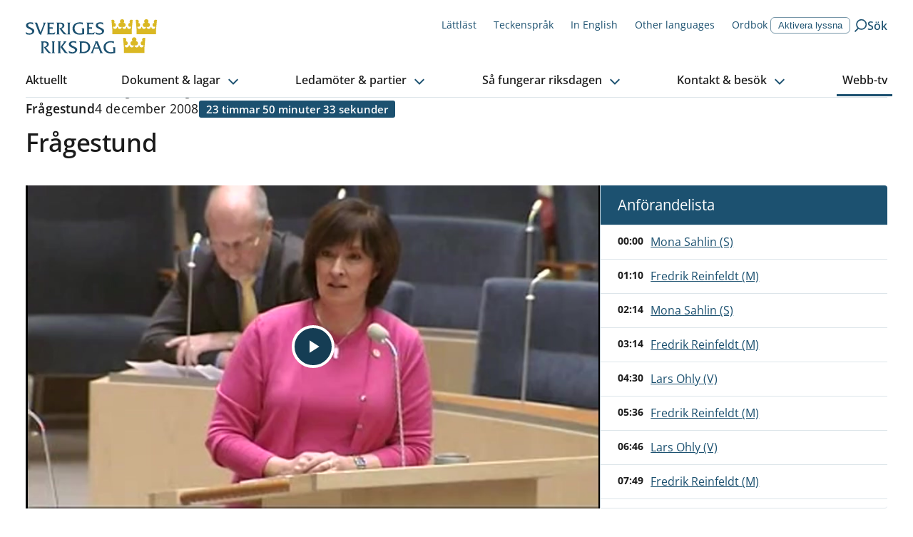

--- FILE ---
content_type: text/plain; charset=UTF-8
request_url: https://socket.riksdagen.se/socket.io/?EIO=4&transport=polling&t=PlutpIh&sid=KBKNHST0LJ6UxlwzOIMA
body_size: 74
content:
40{"sid":"20csFkbJ1-6hbI0nOIMD"}42["livemetadata.load",{"liveVideos":[]}]

--- FILE ---
content_type: text/plain; charset=UTF-8
request_url: https://socket.riksdagen.se/socket.io/?EIO=4&transport=polling&t=Plutorj
body_size: 118
content:
0{"sid":"KBKNHST0LJ6UxlwzOIMA","upgrades":["websocket"],"pingInterval":25000,"pingTimeout":20000,"maxPayload":1000000}